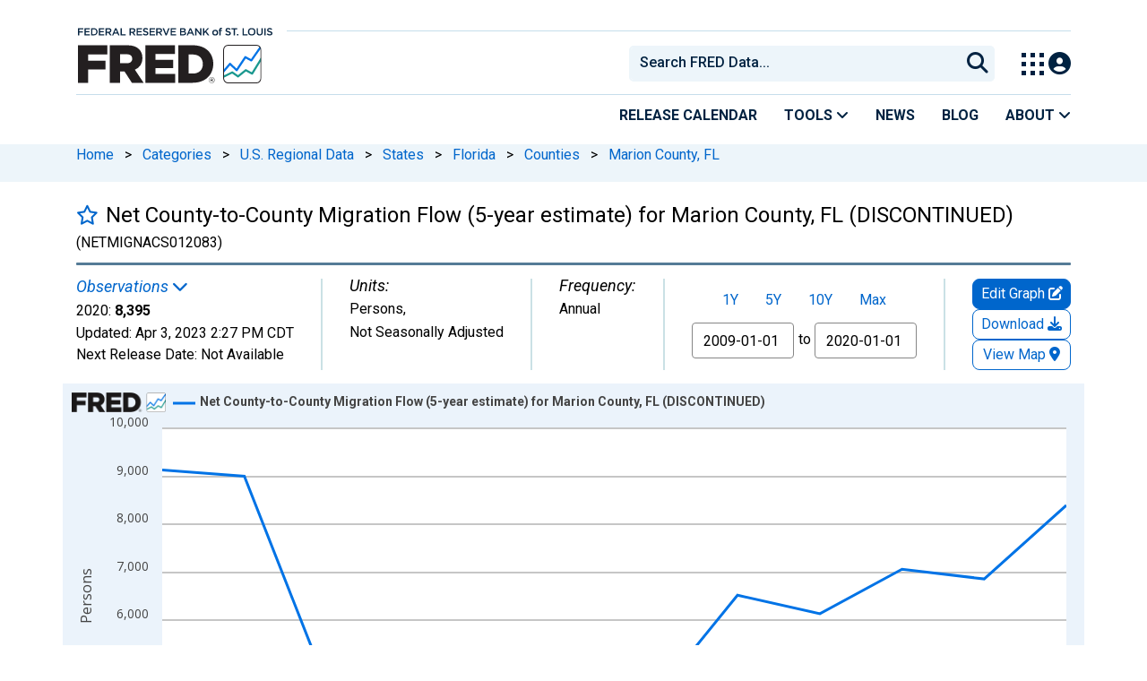

--- FILE ---
content_type: text/javascript
request_url: https://fred.stlouisfed.org/assets/research/fred-graph-react/build/1766174783.bottomextra.min.js
body_size: 10930
content:
(()=>{function e(e){return new Promise((t=>setTimeout(t,e)))}function t(){$("#share-socialmedia").removeClass("hide"),$("#meta-twitter-button-sm").removeClass("hide"),$("#zoom-and-share").css("background-color","rgb(225, 233, 240)"),$("#fullscreen-btn").removeClass("fullscreen-map-btn"),$("#map-date-container").addClass("hide"),$(".image-permalink-btn").removeClass("hide"),$("#favorite-toggle-container").removeClass("hide"),$("#favorite-star").attr("tabindex","0"),$(".account-dropdown-map").addClass("d-none"),$(".account-dropdown-graph").removeClass("d-none"),this.isMap=!1,a(this.isMap)}function a(e){e?($("#collapse-embed-responsive").addClass("hide"),$("#fredhelp-embed").addClass("hide"),$(".fg-chart-page-permalink-gtm").addClass("fg-map-page-permalink-gtm"),$(".fg-map-page-permalink-gtm").removeClass("fg-chart-page-permalink-gtm"),$(".fg-chart-page-embed-code-btn-gtm").addClass("fg-map-page-embed-code-btn-gtm"),$(".fg-map-page-embed-code-btn-gtm").removeClass("fg-chart-page-embed-code-btn-gtm"),$(".fg-chart-image-permalink-gtm").addClass("fg-map-image-permalink-gtm"),$(".fg-map-image-permalink-gtm").removeClass("fg-chart-image-permalink-gtm"),$(".fg-chart-embed-share-always-latest-gtm").addClass("fg-map-graph-embed-share-always-latest-gtm"),$(".fg-map-graph-embed-share-always-latest-gtm").removeClass("fg-chart-embed-share-always-latest-gtm"),$(".fg-chart-embed-share-range-gtm").addClass("fg-map-embed-share-range-gtm"),$(".fg-map-embed-share-range-gtm").removeClass("fg-chart-embed-share-range-gtm"),$(".fg-chart-embed-share-static-date-gtm").addClass("fg-map-embed-share-static-date-gtm"),$(".fg-map-embed-share-static-date-gtm").removeClass("fg-chart-embed-share-static-date-gtm"),$("#share-links-btn").addClass("fg-map-share-links-btn-gtm"),$("#share-links-btn").removeClass("fg-chart-share-links-btn-gtm")):($("#collapse-embed-responsive").removeClass("hide"),$("#fredhelp-embed").removeClass("hide"),$(".fg-map-page-permalink-gtm").addClass("fg-chart-page-permalink-gtm"),$(".fg-chart-page-permalink-gtm").removeClass("fg-map-page-permalink-gtm"),$(".fg-map-page-embed-code-btn-gtm").addClass("fg-chart-page-embed-code-btn-gtm"),$(".fg-chart-page-embed-code-btn-gtm").removeClass("fg-map-page-embed-code-btn-gtm"),$(".fg-map-image-permalink-gtm").addClass("fg-chart-image-permalink-gtm"),$(".fg-chart-image-permalink-gtm").removeClass("fg-map-image-permalink-gtm"),$(".fg-map-graph-embed-share-always-latest-gtm").addClass("fg-chart-embed-share-always-latest-gtm"),$(".fg-chart-embed-share-always-latest-gtm").removeClass("fg-map-graph-embed-share-always-latest-gtm"),$(".fg-map-embed-share-range-gtm").addClass("fg-chart-embed-share-range-gtm"),$(".fg-chart-embed-share-range-gtm").removeClass("fg-map-embed-share-range-gtm"),$(".fg-map-embed-share-static-date-gtm").addClass("fg-chart-embed-share-static-date-gtm"),$(".fg-chart-embed-share-static-date-gtm").removeClass("fg-map-embed-share-static-date-gtm"),$("#share-links-btn").html('Share Graph <i class="fa fa-share-square fg-chart-share-links-btn-gtm"></i>'),$("#page-short-url").html('<i class="fa fa-link bigger"></i> Custom Graph Link'))}function n(e,t,a){var n=p(),o=h()+"/graph/api/series/",i=$.ajax({url:o+e+"/"+a.join(),method:"GET",data:{id:a,mode:n},dataType:"json"});i.done((function(a){a.result&&($("#"+t).html(a.result),$("#"+e).removeClass("hide")),"notes"===e?a.result&&a.result.match(/[Cc]opyright/)?$(".copyright-indicator, .copyright-note").removeClass("hide"):$(".copyright-indicator, .copyright-note").addClass("hide"):"relatedcontent"===e&&u(),$(".related-resource-img").each((function(){$(this).attr("src",$(this).data("src")).fadeIn()}))})),i.fail((function(e,t){console.log("Request failed: "+t)}))}function o(e){$("#range").val("Custom");var t=$("input.cosd").val(),a=$("input.coed").val();const n=/^\d{4}-\d{2}-\d{2}$/;null!==t.match(n)&&null!==a.match(n)&&(window.fredgraph.validateExtremes(t,a,(function(e,t,a){window.setDateInputs(e,t,a)})),window.fredgraph.setExtremesWithFormattedDate($("input.cosd").val(),$("input.coed").val()))}function s(e){var t="days";return/^Annual/.test(e)||/^5\sYear/.test(e)?t="years":(/^Monthly/.test(e)||/^Quarterly/.test(e)||/^Semiannual/.test(e))&&(t="months"),t}function r(e,t,a,n){$(e).datepicker({format:"yyyy-mm-dd",autoclose:!0,forceParse:!0,startView:"decade",minViewMode:s(t),orientation:"bottom",zIndexOffset:1901,startDate:a,endDate:n})}function l(e,t,a,n){(new FormData).append("settings",e);var o=h()+"/graph/api/series/",i=$.ajax({beforeSend:function(e){e.setRequestHeader("Accept","application/json")},url:o+t,method:"POST",data:e,contentType:"application/json;charset=utf-8",dataType:"json",processData:!1});i.done((function(e){a(e)})),i.fail((function(e,t){console.log("Request failed: "+t),void 0!==n&&n()}))}function c(e){return e.mapFreqEndDate||(e.mapEndDate=e.mapMetaData.mapEndDate),delete e.mapObs,delete e.mapColorAxis,delete e.mapFrequencyOptions,delete e.mapFrequencyAggOptions,delete e.mapMetaData,delete e.mapObsDate,delete e.mapObsDateFormatted,delete e.mapPlotOptions,delete e.mapTitle,delete e.mapUnitTransformationOptions,e}function d(e,t){return e.coed=t.mapDate,e.chart.coed=t.mapDate,e.seriesObjects[0].coed=t.mapDate,{...e,...t}}function h(){var e=/alfred/.test(window.location.host)?websiteCfg.alfred_host:websiteCfg.fred_host;return e=e||"localhost:8080",window.location.protocol+"//"+e}function p(){return/alfred/.test(window.location.host)?"alfred":"fred"}function u(){$(".see-more-content").on("keydown",(function(e){13!==e.keyCode&&32!==e.keyCode||(e.preventDefault(),this.click(),e.target.parentElement.parentElement.children[4].children[0].querySelector(".related-resource-title a").focus())})),$(".see-more-content").on("click",(function(t){document.querySelectorAll("div.more-trending-series-item img.lazy-load").forEach((async function(t){$(t).attr("src",$(t).data("src")).fadeIn(),t.classList.remove("lazy-load"),await e(700)})),$(t.target.parentElement).slideUp(350)}))}document.addEventListener("DOMContentLoaded",(function(){$(".share-link-item").on("click",(function(){!function(){let e=$(".modal-header h5").text().trim().toLowerCase();console.log(e);let t=$("#share-copy");switch(e){case"custom graph link":case"page short url":$(t).text("Copy Graph Link");break;case"graph image link":case"image short url":$(t).text("Copy Image Link");break;case"embed in website":$(t).text("Copy Embed Code")}}()})),$("#share-copy").on("click",(function(){$(".copy-to-clipboard").click()})),setTimeout((()=>{function e(){let e=window.getComputedStyle($(".graph-footer").get(0)).backgroundColor;$("#zoom-and-share").get(0).style.backgroundColor=e}e(),new MutationObserver(e).observe($(".graph-footer").get(0),{attributes:!0,attributeFilter:["style"],childList:!0,subtree:!0})}),1500)})),document.addEventListener("DOMContentLoaded",(function(){let t=document.querySelectorAll("div.trending-series-item img.lazy-load, #related-resource-container img.lazy-load");if("IntersectionObserver"in window){let a=new IntersectionObserver((function(t,n){t.forEach((async function(t){if(t.isIntersecting){let n=t.target;$(n).attr("src",$(n).data("src")).fadeIn(),n.classList.remove("lazy-load"),a.unobserve(n),await e(700)}}))}));t.forEach((function(e){a.observe(e)}))}})),document.addEventListener("DOMContentLoaded",(function(){$("body").on("keydown","#recessionLink",(function(e){e.shiftKey&&9==e.keyCode&&0==isMap||9==e.which&&(e.preventDefault(),$("#fullscreen-btn-508").focus())}))})),document.addEventListener("DOMContentLoaded",(function(){$("body").on("keydown","#fullscreen-btn-508",(function(e){e.shiftKey&&9==e.keyCode&&0==isMap&&(e.preventDefault(),$("#recessionLink").focus()),e.which}))})),document.addEventListener("DOMContentLoaded",(function(){$("body").on("keydown","#formula-units-input",(function(e){0!==$(".fg-min-max-avg-gtm:visible").length||e.shiftKey||9!=e.keyCode||(e.preventDefault(),$("#overlay-tabs .active").focus())})),$("body").on("keydown",".fg-min-max-avg-gtm",(function(e){!e.shiftKey&&9==e.keyCode&&$($(".mma-collapse:visible").get(0).parentElement.nextSibling).hasClass("hide")&&(e.preventDefault(),$("#overlay-tabs .active").focus())})),new MutationObserver((function(e){$(".mma-options").find("input").unbind(),$(".mma-options").find("input").on("keydown",(function(e){e.shiftKey||9!=e.keyCode||(e.preventDefault(),$("#overlay-tabs .active").focus())})),$(".edit-series-tab").focus()})).observe(document.querySelector(".tab-content"),{childList:!0})})),document.addEventListener("DOMContentLoaded",(function(){$(".collapse-user-defined-line").on("keydown",(function(e){0!=$(".user-line-show").length||e.shiftKey||9!=e.keyCode||(e.preventDefault(),$("#overlay-tabs .active").focus())})),$("#add-trend-line-btn").on("keydown",(function(e){e.shiftKey||9!=e.keyCode||(e.preventDefault(),$("#overlay-tabs .active").focus())}))})),document.addEventListener("DOMContentLoaded",(function(){$("#overlay-tabs .nav-link, .overlay-panel-close").on("keydown",(function(e){switch(e.key){case"Tab":if(e.preventDefault(),e.shiftKey){let e=$(".tab-pane.active").find('input:visible, select:visible, [tabindex="0"]:visible, [role="button"]:visible');e.get(e.length-1).focus()}else $(".tab-pane.active").find("input, select").get(0).focus();break;case"ArrowLeft":e.preventDefault(),null==e.target.previousSibling?$(".overlay-panel-close").get(0).focus():$(e.target.previousSibling).hasClass("nav-link")?e.target.previousSibling.focus():$("#overlay-tabs .nav-link").get($("#overlay-tabs .nav-link").length-1).focus();break;case"ArrowRight":e.preventDefault(),null==e.target.nextSibling?$("#overlay-tabs .nav-link").get(0).focus():$(e.target.nextSibling).hasClass("nav-link")?e.target.nextSibling.focus():$(".overlay-panel-close").get(0).focus();break;case"Enter":case" ":e.preventDefault(),e.target.click();break;default:return}})),$(".overlay-panel-close").on("focusin",(function(e){$(e.relatedTarget).hasClass("nav-link")||$("#overlay-tabs .active").focus()})),$("body").on("keydown",(function(e){$(".overlay-panel.from-right").hasClass("is-visible")&&"Escape"==e.key&&(e.preventDefault(),$(".overlay-panel-close").get(0).click())})),$(".overlay-panel-close").on("click",(function(e){$("#edit-graph-button").focus()}))})),$(document).ready((function(){function e(e,t){for(i=1;i<=e;i++)$("body").off("keydown","#line-style-container-"+i),$("body").off("keydown",".scale-left-"+i),$("body").off("keydown",".scale-right-"+i),$("body").off("keydown",".scale-bottom-"+i);for(i=1;i<=e;i++){let e=i;$("body").on("keydown","#line-style-container-"+e,(function(t){13==t.keyCode&&(t.preventDefault(),$("#line-style-container-"+e).get(0).click())}))}$("body").on("keydown","#line-style-container-"+t,(function(e){9==e.keyCode&&(e.shiftKey||(e.preventDefault(),"false"==$("#line-style-container-"+t).attr("aria-expanded")?$("#overlay-tabs .active").focus():$(".dash-style").focus()))})),$("body").on("keydown",".scale-left-"+t,(function(e){9==e.keyCode&&(e.shiftKey||(e.preventDefault(),$(".scale-right-"+t).hasClass("disabled")?$(".scale-bottom-"+t).focus():$(".scale-right-"+t).focus()))})),$("body").on("keydown",".scale-right-"+t,(function(e){9==e.keyCode&&(e.shiftKey||(e.preventDefault(),$("#overlay-tabs .active").focus()))})),$("body").on("keydown",".scale-bottom-"+t,(function(e){9==e.keyCode&&(e.shiftKey||(e.preventDefault(),$("#overlay-tabs .active").focus()))}))}u(),$(".recent-obs-link-container").on("keydown",(function(e){let t=$(this).find('[data-toggle="popover"]');32!==e.which&&13!==e.which&&27!==e.which||(e.preventDefault(),t.popover("toggle"),setTimeout((function(){$("#viewall-button").focus()}),100))})),$("#viewall-button").on("keydown",(function(e){32!==e.which&&13!==e.which||window.open($(this).attr("href"),"_blank")})),$("#zoom-1yr, #zoom-5yr, #zoom-10yr, #zoom-all, #favorite-star").on("keypress",(function(e){" "!==e.key&&"Space"!==e.code&&32!==e.keyCode||e.preventDefault(),13!==e.keyCode&&32!==e.keyCode||this.click()})),$("body").on("focus",".overlay-panel-container * .panel-heading",(function(){$(this).attr("tabindex",-1)})),seriesCountMax=12,$("body").on("keydown","#log-scale-left",(function(e){9==e.which&&(e.shiftKey?($(".show-recession-bars").focus(),e.preventDefault()):(e.preventDefault(),$("#log-scale-right").parent().hasClass("hide")?(e.preventDefault(),$(".settings-graph-color").focus()):(e.preventDefault(),$("#log-scale-right").focus())))})),$("body").on("keydown","#log-scale-right",(function(e){9==e.which&&(e.preventDefault(),$(".settings-graph-color").focus())})),$("body").on("keydown",".settings-graph-color",(function(e){9==e.which&&(e.shiftKey?($("#log-scale-right").parent().hasClass("hide")?(e.preventDefault(),$("#log-scale-left").focus()):(e.preventDefault(),$("#log-scale-right").focus()),$("#log-scale-left").focus(),e.preventDefault()):(e.preventDefault(),$(".settings-plot-color").focus())),13==e.which&&(e.preventDefault(),$(".settings-graph-color").click())})),$("body").on("keydown",".settings-plot-color",(function(e){9==e.which&&(e.shiftKey?($(".settings-graph-color").focus(),e.preventDefault()):(e.preventDefault(),$(".settings-text-color").focus())),13==e.which&&(e.preventDefault(),$(".settings-text-color").click())})),$("body").on("keydown",".settings-text-color",(function(e){9==e.which&&e.shiftKey&&($(".settings-plot-color").focus(),e.preventDefault()),13==e.which&&(e.preventDefault(),$(".settings-text-color").click())})),$("body").on("click","#add-series-button",(function(t){seriesCount=$(".line-style-container").length+1,e(seriesCountMax,seriesCount)})),$("body").on("keydown","#add-series-button",(function(t){" "!=t.key&&"Enter"!=t.key||(seriesCount=$(".line-style-container").length+1,e(seriesCountMax,seriesCount))})),$("body").on("click","#edit-graph-button",(function(t){e($(".line-style-container").length,$(".line-style-container").length),$("#overlay-tabs .active").focus()})),$("body").on("keydown","#edit-graph-button",(function(t){" "!=t.key&&"Enter"!=t.key||e($(".line-style-container").length,$(".line-style-container").length)})),$("a#save-graph-modal-btn, a#save-map-modal-btn, a#add-to-dashboard-modal-btn, a#emailnotify, #zoom-1yr, #zoom-5yr, #zoom-10yr, #zoom-all").attr("tabindex","0").addClass("dropdown-btn-focus"),$("#input-coed, #input-cosd").attr("tabindex","0"),window.graphResizedByUser=!1,this.isMap=!1,$("#resizable-graph-container").width()!=$("#main-content-column").width()&&(window.graphResizedByUser=!0),$(window).on("resize",(function(){p($("#main-content-column").width(),$("#height").val())})),$('a[data-toggle="tab"]').on("shown.bs.tab",(function(e){"#addseries"==$(this).data("target")&&$("#add-series-container").find(".add-data-series-input").focus()})),$(".edit-series-dropdown > a").on("click",(function(e){$(".series-group-tab").length<=1&&$(".fg-edit-series-tab").eq(0).trigger("click")})),$('#tabbed-menu li > a[href^="#"]').on("click",(function(e){e.preventDefault(),$(document).off("scroll"),$("#tabbed-menu li").each((function(){$(this).removeClass("active")})),$(this).parent().addClass("active");var t=this.hash;$target=$(t),$("html, body").stop().animate({scrollTop:$target.offset().top+2},500,"swing",(function(){window.location.hash=t}))}));var t=$(".back-top");$(window).on("scroll",(function(){$(this).scrollTop()>300?t.addClass("back-is-visible"):t.removeClass("back-is-visible back-fade-out")})),t.on("click",(function(e){e.preventDefault(),$("body,html").animate({scrollTop:0},700)})),document.querySelector(".meta-col #recent-obs-link")&&new bootstrap.Popover(document.querySelector(".meta-col #recent-obs-link"),{container:".meta-col .recent-obs-link-container",placement:"bottom",html:!0,content:document.querySelector("#recent-obs-table")}),document.querySelector("#mobile-meta-col #recent-obs-link")&&new bootstrap.Popover(document.querySelector("#mobile-meta-col #recent-obs-link"),{container:"#mobile-meta-col .recent-obs-link-container",placement:"bottom",html:!0,content:document.querySelector("#recent-obs-table")}),$("#fullscreen-btn").on("click",(function(e){o()})),$("#fullscreen-btn").on("keypress",(function(e){o()})),$("#fullscreen-btn-508").on("click",(function(e){s()})),$("#fullscreen-btn-508").on("keypress",(function(e){s()}));var a=$("#main-content-column, .alfred-graph-container").width(),n=450;function o(){var e;$("#fullscreen-container").hasClass("chart-modal")?r():(e=20,!1===$(".edit-map-btn-large").parent().hasClass("hide")&&(e=30),$("#fullscreen-container").toggleClass("chart-modal"),$("#fullscreen-btn").html('<i class="fas fa-compress fullscreen-btn-icon"></i>'),p($("#fullscreen-container").width(),$("#fullscreen-container").height()-e),$("#header").css("z-index","1"))}function s(){var e;$("#fullscreen-container").hasClass("chart-modal")?($("#fullscreen-btn-508").css("margin-right",""),$("#fullscreen-container").toggleClass("chart-modal"),$("#fullscreen-btn-508").html('Fullscreen <i class="fas fa-expand fullscreen-btn-508-icon"></i>'),p($("#zoom-and-share").width(),450)):(e=20,!1===$(".edit-map-btn-large").parent().hasClass("hide")&&(e=50),$("#fullscreen-btn-508").css("margin-right","24px"),$("#fullscreen-container").toggleClass("chart-modal"),$("#fullscreen-btn-508").html('Back <i class="fas fa-compress fullscreen-btn-508-icon"></i>'),p($("#fullscreen-container").width(),$("#fullscreen-container").height()-e),$("#header").css("z-index","1"))}function r(){$("#fullscreen-btn").html('<i class="fas fa-expand fullscreen-btn-icon"></i>'),$("#fullscreen-container").toggleClass("chart-modal"),p($("#zoom-and-share").width(),450)}function p(e,t,a){$("#resizable-graph-container").css({width:e+"px"}),window.fredgraph.setGraphSize(e,t)}function f(e){var t=h()+"/graph/",a=window.location.href.match("alfred")?"alfredgraph.png":"fredgraph.png";0==this.isMap?($("#link-code").val(t+"?g="+e),$("#image-code").val(t+a+"?g="+e+"&height=490")):$("#link-code").val(t+"?m="+e);var n=parseInt($("#width").val()),o=parseInt($("#height").val());window.graphResizedByUser||(n=670,o=475),embedLinkHash="graph-landing.php?g=",1==this.isMap&&(embedLinkHash="graph-landing.php?m=",o+=165);var i='<iframe src="'+t+embedLinkHash+e;i+="&width="+n+"&height="+o+'" scrolling="no" frameborder="0" ',i+='style="overflow:hidden; width:'+n+"px; height:"+(o+50)+'px;" ',i+='allowTransparency="true" loading="lazy"></iframe>',$("#embed-code").val(i);var s='<div class="embed-container"><iframe src="'+t+embedLinkHash+e;s+="&width="+n+"&height="+o+'" scrolling="no" frameborder="0" ',s+='style="overflow:hidden;" allowTransparency="true" loading="lazy">',s+='</iframe></div><script src="'+h()+'/assets/research/fred-graph-react/build/embed.min.js" type="text/javascript"><\/script>',$("#embed-code-responsive").val(s)}a<=640&&(n=.75*a),$("#resizable-graph-container").css({width:a+"px"}),$("#graph-container").css({width:a+"px",height:n+"px"}),$("#width").val(a).data("original-width",a),$("#height").val(n).data("original-height",n),document.onkeydown=function(e){"Escape"==e.key&&$("#fullscreen-container").hasClass("chart-modal")&&($("#fullscreen-btn-508").html('Fullscreen <i class="fas fa-expand fullscreen-btn-508-icon"></i>'),r())},$("#graph-link-update-radio").on("click",(function(){$("#graph-link-update-radio").prop("checked",!0),$("#graph-link-static-radio").prop("checked",!1),$("#graph-link-range-radio").prop("checked",!1),1==isMap&&window.fredgraph.runCallbackOnFgmap((function(e){var t=JSON.parse(e);t.isMap=window.isMap.toString(),delete window.mapState,window.mapState=c(t)})),window.fredgraph.appMiddleware((function(e){var t=JSON.parse(e);t.isMap=window.isMap.toString(),1==isMap&&(window.mapState.mapDate="9999-12-31",t=d(t,window.mapState)),l(e=JSON.stringify(t),"hash/?type=updating",(function(e){f(e.hash)}))}))})),$("#graph-link-static-radio").on("click",(function(){$("#graph-link-update-radio").prop("checked",!1),$("#graph-link-static-radio").prop("checked",!0),$("#graph-link-range-radio").prop("checked",!1),1==isMap&&window.fredgraph.runCallbackOnFgmap((function(e){var t=JSON.parse(e);t.isMap=window.isMap.toString(),delete window.mapState,window.mapState=c(t)})),window.fredgraph.appMiddleware((function(e){var t=JSON.parse(e);t.isMap=window.isMap.toString(),1==isMap&&(t=d(t,window.mapState)),l(e=JSON.stringify(t),"hash/?type=static",(function(e){f(e.hash)}))}))})),$("#graph-link-range-radio").on("click",(function(){$("#graph-link-update-radio").prop("checked",!1),$("#graph-link-static-radio").prop("checked",!1),$("#graph-link-range-radio").prop("checked",!0),1==isMap&&window.fredgraph.runCallbackOnFgmap((function(e){var t=JSON.parse(e);t.isMap=window.isMap.toString(),delete window.mapState,window.mapState=c(t)})),window.fredgraph.appMiddleware((function(e){var t=JSON.parse(e);t.isMap=window.isMap.toString(),1==isMap&&(t=d(t,window.mapState)),l(e=JSON.stringify(t),"hash/?type=range&data_range="+$("#graph-link-range-radio").attr("data-range"),(function(e){f(e.hash)}))}))})),$(".permalink-btn").on("click",(function(e){e.preventDefault(),$("#permalink-modal").modal("show"),$(".embed-code-container, .page-permalink-container, .image-permalink-container, #graph-radios").hide(),$("#embed-container-responsive").addClass("hidden"),$("#permalink-modal-header").html($(this).text());var t=$(this).data("target");$(t).show(),$("#graph-link-update-radio").prop("checked",!0),$("#graph-link-static-radio").prop("checked",!1),$("#graph-link-range-radio").prop("checked",!1),1==isMap&&window.fredgraph.runCallbackOnFgmap((function(e){var t=JSON.parse(e);t.isMap=window.isMap.toString(),window.mapState=c(t)})),window.fredgraph.appMiddleware((function(e){var t=JSON.parse(e);t.isMap=window.isMap.toString(),1==isMap&&(t=d(t,window.mapState)),l(e=JSON.stringify(t),"range/",(function(e){if($("#graph-radios").show(),$("#graph-link-static").show(),$("#graph-link-static-radio").show(),e.range){var t=e.range;$("#graph-link-update").text(t.fixed_cosd),$("#graph-link-static").text(t.fixed_cosd_fixed_coed),$("#graph-link-range").text(t.floating_date_range),$("#graph-link-range-radio").attr("data-range",t.range),$("#graph-radios").show(),"pie"===t.chart_type?($("#graph-link-static").hide(),$("#graph-link-static-radio").hide(),$("#graph-link-update-radio").trigger("click")):this.isMap?($("#graph-link-static").hide(),$("#graph-link-static-radio").hide(),$("#graph-link-update-radio").trigger("click"),""===t.fixed_cosd&&($("#graph-radios").hide(),$("#graph-link-static-radio").trigger("click"))):t.fixed_cosd.length>0?$("#graph-link-update-radio").trigger("click"):($("#graph-radios").hide(),$("#graph-link-static-radio").trigger("click"))}}))}))})),$(".social-share-link").on("click",(function(e){e.preventDefault();var t=$(this).data("shareType");window.fredgraph.appMiddleware((function(e){l(e,"settings/url/",(function(e){e.url&&(window.location=h()+"/graph/share.php?share="+t+"&"+e.url)}))}))})),$("#collapse-embed-responsive").on("click",(function(e){e.preventDefault(),$(".embed-container-responsive").removeClass("hidden")})),new ClipboardJS(".copy-to-clipboard").on("success",(function(e){$(e.trigger).prev("input").blur().effect("highlight")})),$(".embed-code-btn, .page-permalink-btn, .image-permalink-btn").on("click",(function(e){e.preventDefault()})),$('a[data-bs-toggle="tab"]').on("show.bs.tab",(function(e){"#save-share"==$(e.target).attr("href")&&$(".embed-code-container, .page-permalink-container, .image-permalink-container, #graph-radios").hide()}));var m=$("#input-pie-date").val();$("#input-pie-date").on("changeDate",(function(){var e=$("#input-pie-date").val();m!==e&&e.match(/^\d{4}-\d{2}-\d{2}$/)&&(m=e,window.fredgraph.updatePieChart(e))})),[].slice.call(document.querySelectorAll('[data-bs-toggle="tooltip"]')).map((function(e){return new bootstrap.Tooltip(e)})),$("#share-links-btn").on("keyup",(function(e){13!==e.which&&40!==e.which||($("#share-links-btn").blur(),$("#share-links-menu").addClass("show"),$("#share-links-menu li:first>a").focus()),32===e.which?(e.preventDefault(),$("#share-links-btn").blur(),$("#share-links-menu").addClass("show").css("margin-top","32px"),$("#share-links-menu li:first>a").focus(),$("#share-links-menu").hasClass("show")&&($("#share-links-menu > li > a").on("keyup",(function(e){13!==e.which&&32!==e.which||$("#share-links-menu").removeClass("show")})),$("#share-links-menu > li > a").on("keydown",(function(e){9!==e.which||e.shiftKey||$(this).parent().next("li:not(:has(a.hide))").length||$("#share-links-menu").removeClass("show")})),$("#page-short-url").on("keydown",(function(e){e.shiftKey&&9===e.which&&$("#share-links-menu").removeClass("show")})))):38===e.which&&$("#share-links-menu").find("li:not(:has(a.hide))").last().find("a").focus()})),$("#user-save-links-btn").on("keyup",(function(e){13!==e.which&&40!==e.which||(e.preventDefault(),$("#user-save-links-btn").blur(),$("#account-tools-menu").addClass("show"),$("#account-tools-menu").find("li:not(.d-none)").first().find("a").focus()),32===e.which?(e.preventDefault(),$("#user-save-links-btn").blur(),$("#account-tools-menu").addClass("show").css("margin-top","32px"),$("#account-tools-menu").find("li:not(.d-none)").first().find("a").focus(),$("#account-tools-menu").hasClass("show")&&($("#account-tools-menu > li > a").on("keyup",(function(e){13!==e.which&&32!==e.which||(e.preventDefault(),$("#account-tools-menu").removeClass("show"))})),$("#emailnotify").on("keydown",(function(e){9!==e.which||e.shiftKey||$("#account-tools-menu").removeClass("show")})),$("#save-map-modal-btn").on("keydown",(function(e){9===e.which&&$("#account-tools-menu").removeClass("show")})))):38===e.which&&$("#account-tools-menu").find("li:not(.d-none)").last().find("a").focus()})),$("#share-links-menu>li>a").on("keyup",(function(e){40===e.keyCode?$(this).parent().next("li:not(:has(a.hide))").length?$(this).parent().next().find("a").focus():$("#share-links-menu li:first>a").focus():38===e.keyCode&&($(this).parent().prev("li:not(:has(a.hide))").length?$(this).parent().prev().find("a").focus():$("#share-links-menu").find("li:not(:has(a.hide))").last().find("a").focus())})),$("#account-tools-menu>li>a").on("keyup",(function(e){40===e.keyCode?$(this).parent().next("li:not(.d-none)").length?$(this).parent().next().find("a").focus():$("#account-tools-menu").find("li:not(.d-none)").first().find("a").focus():38===e.keyCode&&($(this).parent().prev("li:not(.d-none)").length?$(this).parent().prev().find("a").focus():$("#account-tools-menu").find("li:not(.d-none)").last().find("a").focus())})),$("#save-map-modal-btn, #save-graph-modal-btn, #page-short-url").on("keydown",(function(e){9===e.which&&e.shiftKey&&($("#account-tools-menu").removeClass("show"),$("#share-links-menu").removeClass("show"))})),$("#copy-link-code, #copy-embed-code, #copy-embed-code-responsive, #copy-image-code").on("keyup",(function(e){13!==e.keyCode&&32!==e.keyCode||(e.preventDefault(),$(this).click())})),$(".account-dropdown>ul>li>a").on("keydown",(function(e){13!==e.keyCode&&32!==e.keyCode||$("#account-tools-menu").removeClass("show")})),$(".share-link-item, #save-map-modal-btn").on("click",(function(e){let t=$(".modal-header-blue").find("h5"),a=$(t).html();setTimeout((function(){$(t).attr("aria-label",a).focus()}),500)})),new MutationObserver((function(e){$("#desktop-view-chart-button-container").children().length>0?$("#desktop-view-chart-button-container").addClass("flex-grow-1"):$("#desktop-view-chart-button-container").removeClass("flex-grow-1")})).observe(document.querySelector("#desktop-view-chart-button-container"),{childList:!0}),$("#edit-map-button").on("click",(function(){$(".clr-field").each((function(e,t){t.style.cssText="color: "+t.children[1].value})),$(".clr-field button").attr("tabindex","0").addClass("focus-508"),$(".edit-map-section").attr("tabindex","0").focus().on("keydown",(function(e){9==e.which&&$(this).attr("tabindex","-1")})),function(){function e(){return $(".settings-color-checkbox").length-1}$("#map-panel-close-button").on("keydown",(function(t){$(".clr-field button").attr("tabindex","0").addClass("focus-508"),9===t.which&&t.shiftKey&&(t.preventDefault(),1==$(".apply-interval-btn").length?$(".apply-interval-btn").focus():(t.preventDefault(),$(`#settings-color-checkbox-${e()} > div button`).focus())),$(".apply-interval-btn").on("keydown",(function(e){9!=e.which||e.shiftKey||(e.preventDefault(),$("#map-panel-close-button").focus())})),$(".clr-field").on("keydown",(function(t){$(`#settings-color-checkbox-${e()} > div button`).on("keydown",(function(e){9!=e.which||e.shiftKey||$(".apply-interval-btn").length||(e.preventDefault(),$("#map-panel-close-button").focus())}))}))}))}()}))})),window.setDateChart=function(){$(".ranges").removeClass("hide"),$("#input-cosd").removeClass("hide"),$("#input-coed").removeClass("hide"),$(".date-seperator").removeClass("hide"),$("#zoom-pie").addClass("hide"),t(),this.isMap=!1},window.setNonDateChart=function(e,a,n,o){$(".ranges").addClass("hide"),$("#input-cosd").addClass("hide"),$("#input-coed").addClass("hide"),$(".date-seperator").addClass("hide"),$("#zoom-pie").removeClass("hide"),function(e,t,a){r("#input-pie-date",a,e,t),e&&$("#input-pie-date").datepicker("setStartDate",e),t&&$("#input-pie-date").datepicker("setEndDate",t)}(e,a,o),$("#input-pie-date").val()!==n&&$("#input-pie-date").val(n),this.isMap=!1,t()},window.setMapChart=function(){$(".ranges").addClass("hide"),$("#input-cosd").addClass("hide"),$("#input-coed").addClass("hide"),$(".date-seperator").addClass("hide"),$("#zoom-pie").addClass("hide"),$("#meta-twitter-button-sm").addClass("hide"),$("#share-socialmedia").addClass("hide"),$("#zoom-and-share").css("background-color","#ffffff"),$("#fullscreen-btn").addClass("fullscreen-map-btn"),$("#map-date-container").removeClass("hide"),$(".image-permalink-btn").addClass("hide"),$("#favorite-toggle-container").addClass("hide"),$(".account-dropdown-graph").addClass("d-none"),$(".account-dropdown-map").removeClass("d-none"),$("#share-links-btn").html('Share Map <i class="fa fa-share-square fg-share-links-btn-gtm"></i>'),$("#page-short-url").html('<i class="fa fa-link bigger"></i> Custom Map Link'),this.isMap=!0,a(this.isMap)},window.updatePageContent=function(e,t,a){n("title","series-title-text-container",e),e.length>1||!0===t||!0===a?$("#meta-left-col").addClass("d-none invisible d-lg-flex"):$("#meta-left-col").removeClass("d-none invisible d-lg-flex"),function(e){n("notes","notes-content",e),n("releasetables","releasetables-content",e),n("relatedcontent","relatedcontent-content",e)}(e)},window.updateGraphTitle=function(e){l(e,"title/",(function(e){$("#series-title-text-container").html(e.result)}))},window.updateMetaContent=function(e){if(!0===this.isMap)return!1;if(void 0===e||!e)return!1;var t=JSON.parse(e);if("alfred"==t.chart.mode){if(t.seriesObjects.length>2||1!==Object.keys(t.seriesObjects[0].series_objects).length||void 0===t||void 0===t.seriesObjects)return!1}else{if(void 0===t||void 0===t.seriesObjects||1!==t.seriesObjects.length||1!==Object.keys(t.seriesObjects[0].series_objects).length)return $(".add-data-list").addClass("hide"),$(".add-data-list").removeClass("account-dropdown-graph"),$("#email-notify-container").addClass("hide"),$("#email-notify-container").removeClass("account-dropdown-graph"),!1;$(".add-data-list").removeClass("hide"),$(".add-data-list").addClass("account-dropdown-graph"),$("#email-notify-container").removeClass("hide"),$("#email-notify-container").addClass("account-dropdown-graph")}l(e,"metadata/",(function(e){$("#meta-left-col").html(e.result),new bootstrap.Popover(document.querySelector(".meta-col #recent-obs-link"),{container:".meta-col .recent-obs-link-container",placement:"bottom",html:!0,content:document.querySelector("#recent-obs-table")}),new bootstrap.Popover(document.querySelector("#mobile-meta-col #recent-obs-link"),{container:"#mobile-meta-col .recent-obs-link-container",placement:"bottom",html:!0,content:document.querySelector("#recent-obs-table")}),$("#meta-left-col").removeClass("d-none invisible d-lg-flex")}),(function(){$("#meta-left-col").addClass("d-none invisible d-lg-flex")}))},window.toggleTooltip=function(e){var t="no"===e?"none":"block";$(".highcharts-tooltip").css("display",t)},window.checkCopyrighted=function(e){var t=p(),a=h()+"/graph/api/series/",n=$.ajax({url:a+"copyright/"+e.join(),method:"GET",data:{mode:t},dataType:"json"});n.done((function(e){1==e.result?$(".copyright-indicator, .copyright-note").removeClass("hide"):$(".copyright-indicator, .copyright-note").addClass("hide")})),n.fail((function(e,t){console.log("Request failed: "+t)}))},window.setDateInputs=function(e,t,a){return e},window.getMinViewModeFromFreq=s,window.initializeFgDatePicker=r,window.handleAfterSetExtremes=function(e,t){var a,n,i;$("#zoom-controls").removeClass("hide"),$("#input-cosd").data("datepicker")||(r(".cosd",a=t.chart.frequency,n=t.chart.min_date,i=t.chart.max_date),r(".coed",a,n,i),$("input.cosd, input.coed").on("changeDate",o),$("input.cosd, input.coed").on("keyup",o));var l=e.extremes;$("#input-cosd").data("datepicker")._process_options({minViewMode:s(t.chart.frequency)}),$("#input-coed").data("datepicker")._process_options({minViewMode:s(t.chart.frequency)}),$("#input-cosd").datepicker("setStartDate",l.dataStartDate),$("#input-cosd").datepicker("setEndDate",l.dataEndDate),$("#input-coed").datepicker("setStartDate",l.dataStartDate),$("#input-coed").datepicker("setEndDate",l.dataEndDate),$("#input-cosd").datepicker("update",l.startDate),$("#input-coed").datepicker("update",l.endDate)},window.runPowerPoint=function(e){return e.preventDefault(),window.fredgraph.appMiddleware((function(e){l(e,"hash/",(function(e){var t,a;e.hash&&(t={id:e.hash,title:" ",notes:(a=[],$(".notes-series-group").each((function(e,t){$(t).find("p").each((function(e,t){if($(t).hasClass("note-faq"))return!0;str=$(t).text(),a.push($.trim(str))})),a.push(" || ")})),a.length?a.join(" || "):"")},downloadFile({url:"/graph/api/ppt_download",action:"download_as_ppt",g:t.id,id:t.id,title:t.title,notes:t.notes,before:function(){void 0!==t.beforeSend&&t.beforeSend()},success:function(){void 0!==t.failed&&t.failed()},complete:function(){void 0!==t.complete&&t.complete()}}))}))})),!1},window.cleanMapState=c,window.setMapSettingsSavedMap=d;let f=-1;$("#share-links-btn").on("click",(function(){f=window.scrollY})),document.getElementById("permalink-modal-header").onfocus=function(e){window.scrollTo(0,f),$("#btn-close").focus()}})();
//# sourceMappingURL=bottomextra.min.js.map